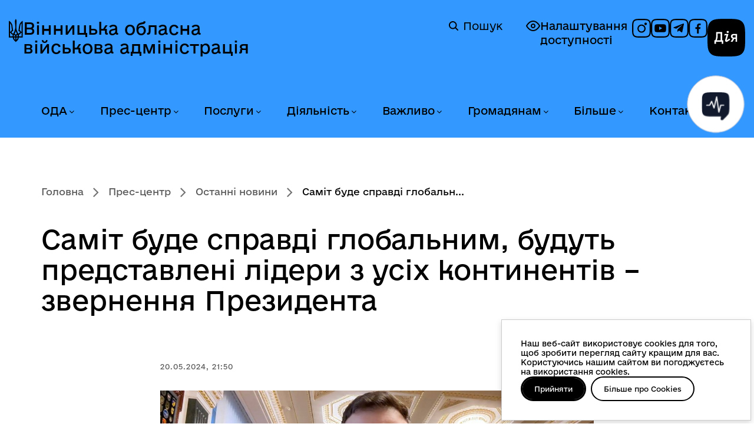

--- FILE ---
content_type: text/html; charset=utf-8
request_url: https://www.vin.gov.ua/news/ostanni-novyny/62964-samit-bude-spravdi-hlobalnym-budut-predstavleni-lidery-z-usikh-kontynentiv-zvernennia-prezydenta
body_size: 21264
content:
<!DOCTYPE html>
<html xmlns="http://www.w3.org/1999/xhtml" xml:lang="uk-ua"
    lang="uk-ua" dir="ltr">

<head>
    <meta http-equiv="X-UA-Compatible" content="IE=edge">
    <meta name="viewport" content="width=device-width, initial-scale=1">
        <!-- head -->
    <meta charset="utf-8">
	<meta name="og:type" content="website">
	<meta name="og:url" content="https://www.vin.gov.ua/news/ostanni-novyny/62964-samit-bude-spravdi-hlobalnym-budut-predstavleni-lidery-z-usikh-kontynentiv-zvernennia-prezydenta">
	<meta name="og:title" content="Саміт буде справді глобальним, будуть представлені лідери з усіх континентів – звернення Президента">
	<meta name="og:description" content="Вінницька обласна державна адміністрація - офіційний вебсайт">
	<meta name="og:image" content="https://www.vin.gov.ua/images/all-news/05-2024/21/3784a0f0aef4fe03d3903db89472dfb0_1716230419_extra_large.jpeg#joomlaImage://local-images/all-news/05-2024/21/3784a0f0aef4fe03d3903db89472dfb0_1716230419_extra_large.jpeg?width=1237&amp;height=695">
	<meta name="twitter:card" content="summary_large_image">
	<meta name="twitter:url" content="https://www.vin.gov.ua/news/ostanni-novyny/62964-samit-bude-spravdi-hlobalnym-budut-predstavleni-lidery-z-usikh-kontynentiv-zvernennia-prezydenta">
	<meta name="twitter:title" content="Саміт буде справді глобальним, будуть представлені лідери з усіх континентів – звернення Президента">
	<meta name="twitter:description" content="Вінницька обласна державна адміністрація - офіційний вебсайт">
	<meta name="twitter:image" content="https://www.vin.gov.ua/images/all-news/05-2024/21/3784a0f0aef4fe03d3903db89472dfb0_1716230419_extra_large.jpeg#joomlaImage://local-images/all-news/05-2024/21/3784a0f0aef4fe03d3903db89472dfb0_1716230419_extra_large.jpeg?width=1237&amp;height=695">
	<meta name="description" content="Вінницька обласна державна адміністрація - офіційний вебсайт">
	<title>Саміт буде справді глобальним, будуть представлені лідери з усіх континентів – звернення Президента — Вінницька обласна військова адміністрація</title>
	<link href="/images/system/logo_v.png" rel="shortcut icon" type="image/vnd.microsoft.icon">
<link href="//fonts.googleapis.com/css?family=Open+Sans:300,300italic,regular,italic,600,600italic,700,700italic,800,800italic&amp;amp;subset=latin" rel="stylesheet" />
	<link href="/templates/webhit/css/bootstrap.min.css?v=2.02" rel="stylesheet" />
	<link href="/templates/webhit/css/font-awesome.min.css?v=2.02" rel="stylesheet" />
	<link href="/templates/webhit/css/custom.css?v=2.02" rel="stylesheet" />
	<link href="/templates/webhit/css/consent.css?v=2.02" rel="stylesheet" />
	<link href="/templates/webhit/css/legacy.css?v=2.02" rel="stylesheet" />
	<link href="/templates/webhit/css/template.css?v=2.02" rel="stylesheet" />
	<link href="/templates/webhit/css/presets/preset1.css?v=2.02" rel="stylesheet" class="preset" />
	<link href="/templates/webhit/css/frontend-edit.css?v=2.02" rel="stylesheet" />
	<link href="https://www.vin.gov.ua/modules/mod_bt_contentslider/tmpl/css/btcontentslider.css" rel="stylesheet" />
	<style>body{font-family:Open Sans, sans-serif; font-weight:300; }</style>
	<style>h1{font-family:Open Sans, sans-serif; font-weight:800; }</style>
	<style>h2{font-family:Open Sans, sans-serif; font-weight:600; }</style>
	<style>h3{font-family:Open Sans, sans-serif; font-weight:normal; }</style>
	<style>h4{font-family:Open Sans, sans-serif; font-weight:normal; }</style>
	<style>h5{font-family:Open Sans, sans-serif; font-weight:600; }</style>
	<style>h6{font-family:Open Sans, sans-serif; font-weight:600; }</style>
	<style>@media (min-width: 1400px) {
.container {
max-width: 1140px;
}
}</style>
	<style>#sp-top-header{ padding:15px 0 0 0; }</style>
	<style>#sp-header{ background-image:url("/images/system/header.jpg");background-repeat:no-repeat;background-size:inherit;background-position:50% 100%;padding:40px 0px 20px 0px; }</style>
	<style>#sp-breadcrumb{ background-color:#4764a2;color:#ffffff; }</style>
	<style>#sp-bottom{ background-color:#ffffff;padding:45px 0px 10px 0px; }</style>
	<style>#sp-footer{ padding:0px 9%;margin:60px 0px 40px 0px; }</style>
	<style>#sp-copyright{ background-color:#4764a2;color:#ffffff;padding:20px 0; }</style>
	<style>#btcontentslider208 .bt_handles{top: 0px !important;right: 5px !important}</style>
	<style>
		@media screen and (max-width: 767px){.bt-cs .bt-row{width:100%!important;}}</style>
<script type="application/json" class="joomla-script-options new">{"system.paths":{"root":"","rootFull":"https:\/\/www.vin.gov.ua\/","base":"","baseFull":"https:\/\/www.vin.gov.ua\/"},"csrf.token":"624721d64ed702997f632a68d5d6177a"}</script>
	<script src="/media/system/js/core.min.js?3b2c7481f479d57ca6a59403341a2e378a288779"></script>
	<script src="/media/vendor/bootstrap/js/bootstrap-es5.min.js?5.1.3" nomodule defer></script>
	<script src="/media/vendor/jquery/js/jquery.min.js?3.6.0"></script>
	<script src="/media/legacy/js/jquery-noconflict.min.js?04499b98c0305b16b373dff09fe79d1290976288"></script>
	<script src="/media/vendor/bootstrap/js/alert.min.js?5.1.3" type="module"></script>
	<script src="/media/vendor/bootstrap/js/button.min.js?5.1.3" type="module"></script>
	<script src="/media/vendor/bootstrap/js/carousel.min.js?5.1.3" type="module"></script>
	<script src="/media/vendor/bootstrap/js/collapse.min.js?5.1.3" type="module"></script>
	<script src="/media/vendor/bootstrap/js/dropdown.min.js?5.1.3" type="module"></script>
	<script src="/media/vendor/bootstrap/js/modal.min.js?5.1.3" type="module"></script>
	<script src="/media/vendor/bootstrap/js/offcanvas.min.js?5.1.3" type="module"></script>
	<script src="/media/vendor/bootstrap/js/popover.min.js?5.1.3" type="module"></script>
	<script src="/media/vendor/bootstrap/js/scrollspy.min.js?5.1.3" type="module"></script>
	<script src="/media/vendor/bootstrap/js/tab.min.js?5.1.3" type="module"></script>
	<script src="/media/vendor/bootstrap/js/toast.min.js?5.1.3" type="module"></script>
	<script src="/templates/webhit/js/bootstrap.min.js?v=2.02"></script>
	<script src="/templates/webhit/js/jquery.sticky.js?v=2.02"></script>
	<script src="/templates/webhit/js/main.js?v=2.02"></script>
	<script src="/templates/webhit/js/select-library.js?v=2.02"></script>
	<script src="/templates/webhit/js/rearrange-slides.js?v=2.02"></script>
	<script src="/templates/webhit/js/consent.js?v=2.02"></script>
	<script src="/templates/webhit/js/frontend-edit.js?v=2.02"></script>
	<script src="https://www.vin.gov.ua/modules/mod_bt_contentslider/tmpl/js/slides.js"></script>
	<script src="https://www.vin.gov.ua/modules/mod_bt_contentslider/tmpl/js/default.js"></script>
	<script src="https://www.vin.gov.ua/modules/mod_bt_contentslider/tmpl/js/jquery.easing.1.3.js"></script>
	<script>
var sp_preloader = '0';
</script>
	<script>
var sp_gotop = '1';
</script>
	<script>
var sp_offanimation = 'default';
</script>

    </head>

<body class="site com-content view-article layout-blog no-task itemid-127 uk-ua ltr  sticky-header layout-fluid off-canvas-menu-init">
    <script>
        const body = document.querySelector('body');
        if (localStorage.getItem('accessibility-version')) {
            body.classList.add('accessibility-version');
        } else {
            body.classList.remove('accessibility-version');
        }
    </script>
    <a href="#sp-section-3" class="skip-link link" aria-label="Перейти до головного меню">Перейти до головного меню</a>
    <a href="#sp-main-body" class="skip-link link" aria-label="Перейти до головного вмісту">Перейти до головного вмісту</a>
    <a href="#sp-footer" class="skip-link link" aria-label="Перейти до головного колонтитула">Перейти до головного колонтитула</a>
    <div class="off-canvas-menu-wrap">
        <div class="body-innerwrapper">
            <section id="sp-top-header"><div class="container"><div class="row"><div id="sp-user4" class="col-lg-12 d-none d-lg-block"><div class="sp-column "></div></div></div></div></section><header id="sp-header"><div class="container"><div class="row"><div id="sp-logo" class="col-8 col-lg-6 "><div class="sp-column ">	<a id="offcanvas-toggler" class="visible-sm visible-xs" href="#" aria-label="Відкрити меню"><i class="fa fa-bars"></i></a><div class="logo"><a href="/">Вінницька обласна військова адміністрація</a><a href="/"><img class="sp-default-logo" src="/images/system/logo.png" alt="Вінницька обласна військова адміністрація"><img class="sp-retina-logo" src="/images/system/logo_retina.png" alt="Вінницька обласна військова адміністрація" width="38" height="63"></a></div><div class="rdesc" data-toggle="modal" data-target="#headerInfoModal"></div></div></div><div id="sp-search" class="col-lg-6 "><div class="sp-column "><div class="sp-module temp"><div class="sp-module-content">
<div id="mod-custom112" class="mod-custom custom">
    <p class="a11y"><a class="accessibility-link" href="#" rel="alternate"> <img src="/templates/webhit/images/icons/accessibility-off.svg" alt="icon" /> Налаштування доступності </a></p>
<div class="social"><a href="https://www.instagram.com/vinnytsia_oda/" target="_blank" rel="noopener" aria-label="Профіль в Instagram"> <img src="/templates/webhit/images/icons/social-inst.svg" alt="icon" /> </a> <a href="https://www.youtube.com/@depinformcomvinoda9030" target="_blank" rel="noopener" aria-label="Канал на YouTube"> <img src="/templates/webhit/images/icons/social-yt.svg" alt="icon" /> </a> <a href="https://t.me/VinnytsiaODA" target="_blank" rel="noopener noreferrer" aria-label="Канал в Telegram"> <img src="/templates/webhit/images/icons/social-tg.svg" alt="icon" /> </a> <a href="https://www.facebook.com/1depinformcom" target="_blank" rel="noopener" aria-label="Сторінка на Facebook"> <img src="/templates/webhit/images/icons/social-fb.svg" alt="icon" /> </a></div>
<p><a class="diia-logo-wrapper" href="https://diia.gov.ua/" target="_blank" rel="noopener"> <img class="diia-logo" src="/templates/webhit/images/icons/dia-logo.svg" alt="Дія" /> <span class="sr-only">Дія</span> </a></p></div>
</div></div><div class="sp-module "><div class="sp-module-content"><div class="search">
    <a href="/component/search" class="header-search">
	    <img alt="Пошук" width="16px" height="24px" src="/templates/webhit/icons/magnifier.svg" />
	    Пошук
	</a>
</div>
</div></div></div></div></div></div></header><section id="sp-section-3" class=" menu-section"><div class="container"><div class="row"><div id="sp-menu" class="col-lg-12 "><div class="sp-column ">			<div class='sp-megamenu-wrapper'>
				<a id="offcanvas-toggler" class="visible-sm visible-xs" href="#"><i class="fa fa-bars"></i></a>
				<ul class="sp-megamenu-parent menu-fade hidden-sm hidden-xs"><li class="sp-menu-item sp-has-child oda"><a  href="/oda"  >ОДА</a><div class="sp-dropdown sp-dropdown-main sp-menu-right" style="width: 300px;"><div class="sp-dropdown-inner"><ul class="sp-dropdown-items"><li class="sp-menu-item"><a  href="/oda/osnovni-zavdannia-ta-normatyvno-pravovi-zasady-diialnosti"  >Основні завдання та нормативно-правові засади діяльності</a></li><li class="sp-menu-item"><a  href="/oda/normatyvno-pravovi-dokumenty"  >Нормативно-правові документи</a></li><li class="sp-menu-item"><a  href="/oda/orhany-vlady"  >Органи влади</a></li><li class="sp-menu-item"><a  href="/oda/kerivnytstvo"  >Керівництво</a></li><li class="sp-menu-item"><a  href="/oda/funktsii-ta-povnovazhennia-oda"  >Функції та повноваження ОДА</a></li><li class="sp-menu-item"><a  href="/oda/vakansii-konkursy-na-zamishchennia-vakantnykh-posad"  >Вакансії, конкурси на заміщення вакантних посад</a></li><li class="sp-menu-item"><a  href="/oda/stazhuvannia-molodi"  >Стажування молоді</a></li><li class="sp-menu-item"><a  href="/oda/vnutrishnii-audyt"  >Внутрішній аудит</a></li><li class="sp-menu-item"><a  href="/oda/orhanizatsiina-struktura-oblderzhadministratsii"  >Організаційна структура облдержадміністрації</a></li><li class="sp-menu-item"><a  href="/oda/predstavnyk-uriadovoho-upovnovazhenoho"  >Представник Урядового уповноваженого</a></li></ul></div></div></li><li class="sp-menu-item sp-has-child news active"><a  href="/news"  >Прес-центр</a><div class="sp-dropdown sp-dropdown-main sp-menu-right" style="width: 300px;"><div class="sp-dropdown-inner"><ul class="sp-dropdown-items"><li class="sp-menu-item current-item active"><a  href="/news/ostanni-novyny"  >Останні новини</a></li><li class="sp-menu-item"><a  href="/news/top-novyny"  >Топ новини</a></li><li class="sp-menu-item"><a  href="/news/terytorialna-oborona"  >Територіальна оборона</a></li><li class="sp-menu-item"><a  href="/news/zdorova-ukraina"  >Здорова Україна</a></li><li class="sp-menu-item"><a  href="/news/eukraina"  >EUкраїна</a></li><li class="sp-menu-item"><a  href="/news/oholoshennia"  >Оголошення</a></li><li class="sp-menu-item"><a  href="/news/fotohalereia?types[0]=1"  >Фотогалерея</a></li><li class="sp-menu-item"><a  href="/news/videohalereia?types[0]=1"  >Відеогалерея</a></li><li class="sp-menu-item"><a  href="/news/anonsy-podii"  >Анонси подій</a></li></ul></div></div></li><li class="sp-menu-item sp-has-child konsultatsii"><a  href="/administratyvni-posluhy"  >Послуги</a><div class="sp-dropdown sp-dropdown-main sp-menu-right" style="width: 300px;"><div class="sp-dropdown-inner"><ul class="sp-dropdown-items"><li class="sp-menu-item"><a  href="/administratyvni-posluhy/administratyvni-posluhy-iaki-nadaiut-strukturni-pidrozdily-oda"  >Адміністративні послуги, які надаються облдержадміністрацією та її структурними підрозділами</a></li><li class="sp-menu-item"><a  href="/administratyvni-posluhy/elektronni-posluhy"  >Електронні послуги</a></li><li class="sp-menu-item"><a  href="/administratyvni-posluhy/tsentry-nadannia-administratyvnykh-posluh-u-vinnytskii-oblasti"  >Центри надання адміністративних послуг у Вінницькій області </a></li><li class="sp-menu-item"><a  href="/administratyvni-posluhy/kartuvannia-posluh"  >Картування послуг</a></li><li class="sp-menu-item"><a  href="/administratyvni-posluhy/dozvilni-dokumenty-iaki-nadaiutsia-oblderzhadministratsiieiu-ta-ii-strukturnymy-pidrozdilamy"  >Дозвільні документи, які надаються облдержадміністрацією та її структурними підрозділами</a></li></ul></div></div></li><li class="sp-menu-item sp-has-child invest"><a  href="/invest"  >Діяльність</a><div class="sp-dropdown sp-dropdown-main sp-menu-right" style="width: 300px;"><div class="sp-dropdown-inner"><ul class="sp-dropdown-items"><li class="sp-menu-item"><a  href="/invest/oblasni-prohramy"  >Обласні програми</a></li><li class="sp-menu-item"><a  href="/invest/prohramy-rozvytku"  >Програми розвитку</a></li><li class="sp-menu-item"><a  href="/invest/mizhnarodne-spivrobitnytstvo"  >Міжнародне співробітництво</a></li><li class="sp-menu-item"><a  href="/invest/rehionalnyi-ofis-mizhnarodnoho-spivrobitnytstva"  >Регіональний офіс міжнародного співробітництва</a></li><li class="sp-menu-item"><a  href="/invest/upravlinnia-obiektamy-derzhavnoi-vlasnosti"  >Управління об'єктами державної власності</a></li><li class="sp-menu-item"><a  href="/invest/yevropeiska-intehratsiia"  >Європейська інтеграція</a></li><li class="sp-menu-item"><a  href="/invest/investoram"  >Інвесторам</a></li><li class="sp-menu-item"><a  href="/invest/derzhavni-zakupivli"  >Державні закупівлі</a></li><li class="sp-menu-item"><a  href="/invest/rehuliatorna-diialnist"  >Регуляторна діяльність</a></li><li class="sp-menu-item"><a  href="/invest/spivrobitnytstvo-z-nato"  >Співробітництво з НАТО</a></li><li class="sp-menu-item"><a  href="/invest/prozorist-i-pidzvitnist"  >Прозорість і підзвітність</a></li></ul></div></div></li><li class="sp-menu-item sp-has-child"><a  href="/vazhlyvo"  >Важливо</a><div class="sp-dropdown sp-dropdown-main sp-menu-right" style="width: 300px;"><div class="sp-dropdown-inner"><ul class="sp-dropdown-items"><li class="sp-menu-item sp-has-child"><a  href="/vazhlyvo/biznesu"  >Бізнесу</a><div class="sp-dropdown sp-dropdown-sub sp-menu-right" style="width: 300px;"><div class="sp-dropdown-inner"><ul class="sp-dropdown-items"><li class="sp-menu-item"><a  href="/vazhlyvo/biznesu/dialoh-vlady-ta-biznesu"  >Діалог влади та бізнесу</a></li><li class="sp-menu-item"><a  href="/vazhlyvo/biznesu/pidtrymka-biznesu"  >Підтримка бізнесу</a></li><li class="sp-menu-item"><a  href="/vazhlyvo/biznesu/rehionalna-rada-pidpryiemtsiv" rel="noopener noreferrer" target="_blank" >Регіональна рада підприємців </a></li></ul></div></div></li><li class="sp-menu-item"><a  href="/vazhlyvo/zapobihannia-proiavam-koruptsii"  >Запобігання проявам корупції</a></li><li class="sp-menu-item"><a  href="/vazhlyvo/rozvytok-tsyfrovykh-navychok-ta-tsyfrovykh-prav-hromadian"  >Розвиток цифрових навичок та цифрових прав громадян</a></li><li class="sp-menu-item"><a  href="/vazhlyvo/kiberbezpeka-pid-chas-viiny"  >Кібербезпека під час війни</a></li><li class="sp-menu-item"><a  href="/vazhlyvo/broniuvannia-viiskovozoboviazanykh"  >Бронювання військовозобов’язаних</a></li><li class="sp-menu-item"><a  href="/vazhlyvo/protokoly-zasidan-oblasnoi-komisii-z-pytan-tekhnohenno-ekolohichnoi-bezpeky-ta-nadzvychainoi-sytuatsii"  >Протоколи засідань обласної комісії з питань ТЕБ та НС</a></li><li class="sp-menu-item"><a  href="/vazhlyvo/protokoly-zasidan-oblasnoi-komisii-z-rozpodilu-publichnykh-investytsii"  >Протоколи засідань обласної комісії з розподілу публічних інвестицій</a></li></ul></div></div></li><li class="sp-menu-item sp-has-child"><a  href="/hromadianam"  >Громадянам</a><div class="sp-dropdown sp-dropdown-main sp-menu-right" style="width: 300px;"><div class="sp-dropdown-inner"><ul class="sp-dropdown-items"><li class="sp-menu-item sp-has-child gromada"><a  href="/hromadianam/gromada"  >Громадянське суспільство</a><div class="sp-dropdown sp-dropdown-sub sp-menu-right" style="width: 300px;"><div class="sp-dropdown-inner"><ul class="sp-dropdown-items"><li class="sp-menu-item"><a  href="/hromadianam/gromada/mekhanizmy-i-protsedury"  >Механізми та процедури</a></li><li class="sp-menu-item"><a  href="/hromadianam/gromada/koordynatsiina-rada-z-pytan-utverdzhennia-ukrainskoi-natsionalnoi-ta-hromadianskoi-identychnosti"  >Координаційна рада з питань утвердження української національної та громадянської ідентичності</a></li><li class="sp-menu-item sp-has-child"><a  href="/hromadianam/gromada/konsultatsii-z-hromadskistiu"  >Консультації з громадськістю</a><div class="sp-dropdown sp-dropdown-sub sp-menu-right" style="width: 300px;"><div class="sp-dropdown-inner"><ul class="sp-dropdown-items"><li class="sp-menu-item"><a  href="/hromadianam/gromada/konsultatsii-z-hromadskistiu/normatyvno-pravova-baza"  >Нормативно-правова база</a></li><li class="sp-menu-item"><a  href="/hromadianam/gromada/konsultatsii-z-hromadskistiu/elektronni-konsultatsii"  >Електронні консультації</a></li><li class="sp-menu-item"><a  href="/hromadianam/gromada/konsultatsii-z-hromadskistiu/vidpovidalni-osoby-za-orhanizatsiiu-ta-provedennia-konsultatsii-z-hromadskistiu"  >Відповідальні особи за організацію та проведення консультацій з громадськістю</a></li><li class="sp-menu-item"><a  href="/hromadianam/gromada/konsultatsii-z-hromadskistiu/plan-provedennia-konsultatsii"  >План проведення консультацій</a></li><li class="sp-menu-item"><a  href="/hromadianam/gromada/konsultatsii-z-hromadskistiu/anonsy-konsultatsii"  >Анонси консультацій</a></li><li class="sp-menu-item"><a  href="/hromadianam/gromada/konsultatsii-z-hromadskistiu/publichne-hromadske-obhovorennia"  >Публічне громадське обговорення</a></li><li class="sp-menu-item"><a  href="/hromadianam/gromada/konsultatsii-z-hromadskistiu/zvity-za-rezultatamy-obhovorennia"  >Звіти за результатами обговорення</a></li><li class="sp-menu-item"><a  href="/hromadianam/gromada/konsultatsii-z-hromadskistiu/publichni-zvity-orhaniv-vykonavchoi-vlady"  >Публічні звіти органів виконавчої влади</a></li></ul></div></div></li><li class="sp-menu-item"><a  href="/hromadianam/gromada/hromadska-rada"  >Громадська рада</a></li><li class="sp-menu-item"><a  href="/hromadianam/gromada/hromadska-ekspertyza"  >Громадська експертиза</a></li><li class="sp-menu-item"><a  href="/hromadianam/gromada/diialnist-hromadskykh-orhanizatsii-vinnychchyny"  >Діяльність інститутів ГС Вінниччини</a></li><li class="sp-menu-item"><a  href="/hromadianam/gromada/koordynatsiina-rada"  >Координаційна рада</a></li><li class="sp-menu-item"><a  href="/hromadianam/gromada/normatyvno-pravovi-akty"  >Нормативно-правові акти</a></li><li class="sp-menu-item"><a  href="/hromadianam/gromada/instytuty-hromadianskoho-suspilstva-vinnychchyny"  >Інститути ГС Вінниччини</a></li><li class="sp-menu-item"><a  href="/hromadianam/gromada/oholoshennia-dlia-instytutiv-hromadianskoho-suspilstva"  >Оголошення для інститутів ГС</a></li><li class="sp-menu-item"><a  href="/hromadianam/gromada/finansova-pidtrymka-instytutiv-hromadianskoho-suspilstva"  >Фінансова підтримка інститутів ГС</a></li><li class="sp-menu-item"><a  href="/hromadianam/gromada/oblasna-komisiia-z-reabilitatsii"  >Обласна комісія з реабілітації</a></li><li class="sp-menu-item"><a  href="/hromadianam/gromada/inshe"  >Інше</a></li></ul></div></div></li><li class="sp-menu-item"><a  href="/hromadianam/veteranam"  >Ветеранам</a></li><li class="sp-menu-item"><a  href="/hromadianam/rada-volonteriv"  >Рада волонтерів при Вінницькій ОВА</a></li><li class="sp-menu-item sp-has-child"><a  href="/hromadianam/informatsiia-dlia-vpo"  >Інформація для ВПО</a><div class="sp-dropdown sp-dropdown-sub sp-menu-right" style="width: 300px;"><div class="sp-dropdown-inner"><ul class="sp-dropdown-items"><li class="sp-menu-item"><a  href="/hromadianam/informatsiia-dlia-vpo/normatyvno-pravovi-dokumenty-z-pytan-vpo"  >Нормативно-правові документи з питань ВПО</a></li><li class="sp-menu-item"><a  href="/hromadianam/informatsiia-dlia-vpo/dopomoha-vnutrishno-peremishchenym-osobam-na-prozhyvannia"  >Допомога внутрішньо переміщеним особам на проживання</a></li><li class="sp-menu-item"><a  href="/hromadianam/informatsiia-dlia-vpo/rada-vpo"  >Рада ВПО</a></li><li class="sp-menu-item"><a  href="/hromadianam/informatsiia-dlia-vpo/korysna-informatsiia-dlia-vpo"  >Корисна інформація для ВПО</a></li><li class="sp-menu-item"><a  href="/hromadianam/informatsiia-dlia-vpo/novyny-vpo"  >Новини ВПО</a></li></ul></div></div></li><li class="sp-menu-item sp-has-child info"><a  href="/hromadianam/info"  >Публічна інформація</a><div class="sp-dropdown sp-dropdown-sub sp-menu-right" style="width: 300px;"><div class="sp-dropdown-inner"><ul class="sp-dropdown-items"><li class="sp-menu-item"><a  href="/hromadianam/info/dostup-do-publichnoi-informatsii"  >Доступ до публічної інформації</a></li><li class="sp-menu-item"><a  href="/hromadianam/info/publichni-dokumenty-ta-zvity"  >Публічні документи та звіти</a></li><li class="sp-menu-item"><a  href="/hromadianam/info/elektronnyi-zapyt-na-publichnu-informatsiiu"  >Електронний запит на публічну інформацію</a></li></ul></div></div></li><li class="sp-menu-item"><a  href="/hromadianam/nabory-vidkrytykh-danykh"  >Набори відкритих даних</a></li><li class="sp-menu-item sp-has-child"><a  href="/hromadianam/zvernennia-hromadian"  >Звернення громадян</a><div class="sp-dropdown sp-dropdown-sub sp-menu-right" style="width: 300px;"><div class="sp-dropdown-inner"><ul class="sp-dropdown-items"><li class="sp-menu-item"><a  href="/hromadianam/zvernennia-hromadian/elektronne-zvernennia-note"  >Електронне звернення</a></li></ul></div></div></li><li class="sp-menu-item"><a  href="https://www.drv.gov.ua/portal/cm?start"  >Державний реєстр виборців</a></li></ul></div></div></li><li class="sp-menu-item sp-has-child bilshe"><a  href="/bilshe"  >Більше</a><div class="sp-dropdown sp-dropdown-main sp-menu-right" style="width: 300px;"><div class="sp-dropdown-inner"><ul class="sp-dropdown-items"><li class="sp-menu-item sp-has-child"><a  href="/bilshe/humanitarna-dopomoha"  >Благодійна (гуманітарна) допомога</a><div class="sp-dropdown sp-dropdown-sub sp-menu-right" style="width: 300px;"><div class="sp-dropdown-inner"><ul class="sp-dropdown-items"><li class="sp-menu-item"><a  href="/bilshe/humanitarna-dopomoha/novyny"  >Новини</a></li><li class="sp-menu-item"><a  href="/bilshe/humanitarna-dopomoha/robocha-hrupa-z-pytan-humanitarnoi-dopomohy"  >Робоча група з питань гуманітарної допомоги</a></li></ul></div></div></li><li class="sp-menu-item sp-has-child region"><a  href="/bilshe/region"  >Про область</a><div class="sp-dropdown sp-dropdown-sub sp-menu-right" style="width: 300px;"><div class="sp-dropdown-inner"><ul class="sp-dropdown-items"><li class="sp-menu-item"><a  href="/bilshe/region/vinnychchyna-perlyna-podillia"  >Вінниччина - перлина Поділля</a></li><li class="sp-menu-item"><a  href="/bilshe/region/vinnichchina-e-shcho-skazati"  >Вінниччина. Є що сказати</a></li><li class="sp-menu-item"><a  href="/bilshe/region/vinnychchyna-turystychna"  >Вінниччина туристична</a></li><li class="sp-menu-item"><a  href="/bilshe/region/politychna-palitra-vinnychchyny"  >Політична палітра Вінниччини</a></li><li class="sp-menu-item"><a  href="/bilshe/region/zmi-vinnychchyny"  >ЗМІ Вінниччини</a></li><li class="sp-menu-item"><a  href="/bilshe/region/vinnychany-v-istorii"  >Вінничани в історії</a></li><li class="sp-menu-item"><a  href="/bilshe/region/ukrainski-tradytsii-na-podilli"  >Українські традиції на Поділлі</a></li></ul></div></div></li><li class="sp-menu-item"><a  href="/bilshe/henderna-polityka"  >Гендерна політика</a></li><li class="sp-menu-item"><a  href="/bilshe/stvorennia-bezbariernoho-prostoru"  >Створення безбар'єрного простору</a></li><li class="sp-menu-item"><a  href="/bilshe/deinstytualizatsiia"  >Деінституціалізація</a></li><li class="sp-menu-item"><a  href="/bilshe/biudzhetnyi-zapyt-ta-biudzhetna-prohrama"  >Бюджетний запит та бюджетна програма</a></li><li class="sp-menu-item"><a  href="/bilshe/ochyshchennia-vlady"  >Очищення влади</a></li><li class="sp-menu-item"><a  href="/bilshe/knyhovydannia"  >Книговидання</a></li><li class="sp-menu-item"><a  href="/bilshe/ievidnovlennia"  >єВідновлення</a></li></ul></div></div></li><li class="sp-menu-item sp-has-child"><a  href="/kontakty"  >Контакти</a><div class="sp-dropdown sp-dropdown-main sp-menu-right" style="width: 300px;"><div class="sp-dropdown-inner"><ul class="sp-dropdown-items"><li class="sp-menu-item"><a  href="/kontakty/aparat-ova"  >Апарат ОВА</a></li><li class="sp-menu-item"><a  href="/kontakty/spysok-telefoniv-oblasnykh-ustanov-ta-orhanizatsii"  >Список телефонів структурних підрозділів обласної військової адміністрації</a></li><li class="sp-menu-item"><a  href="/kontakty/strukturni-pidrozdily-ova"  >Структурні підрозділи ОВА</a></li><li class="sp-menu-item"><a  href="/kontakty/raionni-derzhavni-administratsii-vinnytskoi-oblasti"  >Районні державні адміністрації Вінницької області</a></li><li class="sp-menu-item"><a  href="/kontakty/miski-rady-mist-oblasnoho-znachennia"  >Міські ради міст обласного значення</a></li><li class="sp-menu-item"><a  href="/kontakty/terytorialni-orhany"  >Територіальні органи</a></li><li class="sp-menu-item"><a  href="/kontakty/rehionalni-terytorialni-orhany-natssotssluzhby"  >Регіональні територіальні органи Нацсоцслужби</a></li><li class="sp-menu-item"><a  href="/kontakty/kontakty-dlia-veteraniv-viiny-ta-chleniv-rodyn-zahyblykh-zakhysnykiv-ta-zakhysnyts"  >Контакти для ветеранів війни та членів родин загиблих захисників та захисниць</a></li></ul></div></div></li></ul>			</div>
		</div></div></div></div></section><section id="sp-breadcrumb"><div class="container"><div class="row"><div id="sp-breadcrumb" class="col-lg-12 "><div class="sp-column "><div class="sp-module "><div class="sp-module-content">
<ol class="breadcrumb">
	<li><i class="fa fa-home"></i></li><li><a href="/" class="pathway">Головна</a></li><li><a href="/news" class="pathway">Прес-центр</a></li><li><a href="/news/ostanni-novyny" class="pathway">Останні новини</a></li><li class="active">Саміт буде справді глобальн...</li></ol>
</div></div></div></div></div></div></section><section id="sp-page-title"><div class="row"><div id="sp-title" class="col-lg-12 "><div class="sp-column "></div></div></div></section><section id="sp-main-body"><div class="container"><div class="row"><div id="sp-component" class="col-lg-8 "><div class="sp-column "><div id="system-message-container">
	</div>
<article class="item item-page item-featured" itemscope itemtype="http://schema.org/Article">
	<meta itemprop="inLanguage" content="uk-UA" />
			<div class="page-header">
			<h1 itemprop="name"> Саміт буде справді глобальним, будуть представлені лідери з усіх континентів – звернення Президента </h1>
		</div>
	


	<div class="entry-header">
		
						<dl class="article-info">

		
			<dt class="article-info-term"></dt>	
				
			
			
							<dd class="category-name">
	<i class="fa fa-folder-open-o"></i>
				<span itemprop="genre" itemprop="genre" data-toggle="tooltip" title="Категорія статті">Останні новини</span>	</dd>			
			
			
		
									<dd class="create">
	<i class="fa fa-clock-o"></i>
	<time datetime="2024-05-20T21:50:00+03:00" itemprop="dateCreated" data-toggle="tooltip" title="Дата створення">
		20.05.2024, 21:50	</time>
</dd>			
			
					
		

	</dl>
		
			</div>

				
	 	
   <div class="">

      

<div class="entry-image intro-image">
			<a href="/news/ostanni-novyny/62964-samit-bude-spravdi-hlobalnym-budut-predstavleni-lidery-z-usikh-kontynentiv-zvernennia-prezydenta">
	
	<img
	class="caption" title="фото Президента України Володимира Зеленського " src="/images/all-news/05-2024/21/3784a0f0aef4fe03d3903db89472dfb0_1716230419_extra_large.jpeg#joomlaImage://local-images/all-news/05-2024/21/3784a0f0aef4fe03d3903db89472dfb0_1716230419_extra_large.jpeg?width=1237&amp;height=695" alt="Президент України Володимир Зеленський " itemprop="thumbnailUrl"/>

			</a>
	</div>
    </div>


		
				
	
		    <div itemprop="articleBody">
		
<p style="text-align: justify;"><em>Дорогі українці, українки!</em></p>
<p style="text-align: justify;">Підсумки цього дня.</p>
<p style="text-align: justify;">Щойно провів тривалу нараду – проміжний аналіз нашої підготовки до Саміту миру. Про те, які держави вже з нами на Саміті, про те, з якими треба ще попрацювати. Зрозуміло вже зараз: Саміт буде справді глобальним, лідери з усіх континентів будуть представлені. Багато націй, які цінують нормальне, мирне співжиття народів. Ми розуміємо вже й змістовне наповнення Саміту – який результат зустрічі маємо отримати. Дякую всім державам, усім лідерам, усім амбасадорам миру, які нам допомагають готувати Саміт. Протягом трьох тижнів, що залишаються до Саміту, встигнемо попрацювати з десятками лідерів та держав – ще тими, кого ми очікуємо на Саміті. Сьогодні говорив із Прем’єр-міністром Хорватії. Хорватія – пан Прем’єр-міністр – підтверджує свою участь. Дякую за це й за незмінну підтримку суверенітету й територіальної цілісності нашої держави, за підтримку нашої оборони. Хорватія також підтримує і наш вступ до Євросоюзу, плюс ми працюємо заради приєднання Хорватії до декларації «Групи семи» про підтримку України – про безпекові гарантії для нашої держави. І важливо, що вже фактично підготовлені кілька нових безпекових угод із державами Європи, іще кілька угод із нашими партнерами зараз – на стадії узгодження конкретних деталей. І найближчим часом посилимо цю нову безпекову архітектуру для нашої країни. Будуть підписані нові угоди. Крок за кроком ми створюємо нові опори для міжнародного порядку, заснованого на правилах. Попри всю жорстокість російського тиску, попри всю підлість російського терору світ має довести, що консолідованої сили – усіх, хто цінує життя, – достатньо, щоб життя захищати й захистити. І це важливо для кожної країни, для кожного народу, і коли спрацює для України, точно буде дієвим для всіх інших держав.</p>
<p style="text-align: justify;">Говорив сьогодні з Головкомом щодо ситуації, зокрема, на донецьких напрямках, на Харківщині. Всюди зберігаємо контроль. Російські вбивці активно застосовують керовані авіабомби – і в районах міста Часів Яр, і на Покровському напрямку, і в районі Липців на Харківщині, і в інших місцях боїв. Це знову й знову повертає до потреби в ППО – у додаткових системах захисту, які могли б суттєво зменшити складнощі для наших воїнів і загрозу для наших міст і громад. А також це стосується підготовки переходу наших Повітряних сил на нові бойові літаки. На жаль, у цих двох завданнях оперативності вільному світові досі не вистачає. Але маємо все ж перспективу і перспективну роботу з кількома партнерами й робимо все, щоб якнайшвидше настав той день, коли зможемо додати сили «петріотів» нашим східним областям, нашим містам, таким як Харків, таким як Суми та інші. Дякую всім партнерам, які розуміють цю нашу потребу та її значення – реальну стратегічну силу ППО в цій війні. Путін не має нічого, окрім терору. Це основа його можливостей. І кожне обмеження терористичного потенціалу Росії – це примус Росії до миру. Наша зброя заради захисту українських позицій, наші спільні дипломатичні зусилля заради Формули миру, наша робота заради юридичної відповідальності Росії за війну – усе це наближає мир.</p>
<p style="text-align: justify;">Дякую всім, хто з Україною! Слава всім нашим воїнам! Дякую кожному й кожній, хто приєднується до Сил оборони та безпеки України!</p>
<p style="text-align: justify;"><em>Слава Україні!</em></p>	</div>

	
	
				
	
	
			<div class="article-footer-wrap">
			<div class="article-footer-top">
			    <span>Поділитись:</span>
									<div class="helix-social-share">
		<div class="helix-social-share-icon">
			<ul>
				<li>
					<div class="facebook" data-toggle="tooltip" data-placement="top" title="Share On Facebook">
						<a class="facebook" onClick="window.open('http://www.facebook.com/sharer.php?u=https://www.vin.gov.ua/news/ostanni-novyny/62964-samit-bude-spravdi-hlobalnym-budut-predstavleni-lidery-z-usikh-kontynentiv-zvernennia-prezydenta','Facebook','width=600,height=300,left='+(screen.availWidth/2-300)+',top='+(screen.availHeight/2-150)+''); return false;" href="https://www.facebook.com/sharer.php?u=https://www.vin.gov.ua/news/ostanni-novyny/62964-samit-bude-spravdi-hlobalnym-budut-predstavleni-lidery-z-usikh-kontynentiv-zvernennia-prezydenta">
							<img src="/templates/webhit/icons/social-fb.svg" alt="Facebook">
						</a>
					</div>
				</li>
				<li>
					<div class="twitter"  data-toggle="tooltip" data-placement="top" title="Share On Twitter">
						<a class="twitter" onClick="window.open('http://twitter.com/share?url=https://www.vin.gov.ua/news/ostanni-novyny/62964-samit-bude-spravdi-hlobalnym-budut-predstavleni-lidery-z-usikh-kontynentiv-zvernennia-prezydenta&amp;text=Саміт%20буде%20справді%20глобальним,%20будуть%20представлені%20лідери%20з%20усіх%20континентів%20–%20звернення%20Президента','Twitter share','width=600,height=300,left='+(screen.availWidth/2-300)+',top='+(screen.availHeight/2-150)+''); return false;" href="https://twitter.com/share?url=https://www.vin.gov.ua/news/ostanni-novyny/62964-samit-bude-spravdi-hlobalnym-budut-predstavleni-lidery-z-usikh-kontynentiv-zvernennia-prezydenta&amp;text=Саміт%20буде%20справді%20глобальним,%20будуть%20представлені%20лідери%20з%20усіх%20континентів%20–%20звернення%20Президента">
							<img src="/templates/webhit/icons/social-tw.svg" alt="Twitter">
						</a>
					</div>
				</li>
				<li>
					<div class="linkedin">
						<a class="linkedin" data-toggle="tooltip" data-placement="top" title="Share On Linkedin" onClick="window.open('http://www.linkedin.com/shareArticle?mini=true&url=https://www.vin.gov.ua/news/ostanni-novyny/62964-samit-bude-spravdi-hlobalnym-budut-predstavleni-lidery-z-usikh-kontynentiv-zvernennia-prezydenta','Linkedin','width=585,height=666,left='+(screen.availWidth/2-292)+',top='+(screen.availHeight/2-333)+''); return false;" href="http://www.linkedin.com/shareArticle?mini=true&url=https://www.vin.gov.ua/news/ostanni-novyny/62964-samit-bude-spravdi-hlobalnym-budut-predstavleni-lidery-z-usikh-kontynentiv-zvernennia-prezydenta" >
						    <img src="/templates/webhit/icons/social-in.svg" alt="Linkedin">
						</a>
					</div>
				</li>
				<li>
					<div class="telegram">
						<a class="telegram" data-toggle="tooltip" data-placement="top" title="Share On Telegram" onClick="window.open('https://telegram.me/share/url?url=https://www.vin.gov.ua/news/ostanni-novyny/62964-samit-bude-spravdi-hlobalnym-budut-predstavleni-lidery-z-usikh-kontynentiv-zvernennia-prezydenta','Telegram','width=585,height=666,left='+(screen.availWidth/2-292)+',top='+(screen.availHeight/2-333)+''); return false;" href="https://telegram.me/share/url?url=https://www.vin.gov.ua/news/ostanni-novyny/62964-samit-bude-spravdi-hlobalnym-budut-predstavleni-lidery-z-usikh-kontynentiv-zvernennia-prezydenta" >
						    <img src="/templates/webhit/icons/social-tg.svg" alt="Telegram">
						</a>
					</div>
				</li>
			</ul>
		</div>
	</div> <!-- /.helix-social-share -->














			</div>
					</div>
	
</article></div></div><div id="sp-right" class="col-md-4 col-lg-4 "><div class="sp-column "><div class="sp-module popular-categories"><h3 class="sp-module-title">Популярні категорії:</h3><div class="sp-module-content"><div class="tagspopularpopular-categories">
	<ul>
		<li>		<a href="/news/fotohalereia">
			Фотогалерея					</a>
	</li>
		<li>		<a href="/news/videohalereia">
			Відео					</a>
	</li>
		<li>		<a href="/katehorii/bezpeka-naselennia">
			Безпека населення					</a>
	</li>
		<li>		<a href="/katehorii/pidtrymka-zakhysnykiv">
			Підтримка захисників					</a>
	</li>
		<li>		<a href="/katehorii/mizhnarodna-spivpratsia">
			Міжнародна співпраця					</a>
	</li>
		<li>		<a href="/katehorii/medytsyna">
			Медицина					</a>
	</li>
		<li>		<a href="/katehorii/mentalne-zdorovia">
			Ментальне здоров&#039;я					</a>
	</li>
		<li>		<a href="/katehorii/sotsialna-pidtrymka">
			Соціальна підтримка					</a>
	</li>
		<li>		<a href="/katehorii/sport">
			Спорт					</a>
	</li>
		<li>		<a href="/katehorii/biznes">
			Бізнес					</a>
	</li>
		<li>		<a href="/katehorii/vpo">
			ВПО					</a>
	</li>
		<li>		<a href="/katehorii/osvita">
			Освіта					</a>
	</li>
		<li>		<a href="/katehorii/bezbariernist">
			Безбар&#039;єрність					</a>
	</li>
		<li>		<a href="/katehorii/tsyfrovizatsiia">
			Цифровізація					</a>
	</li>
		<li>		<a href="/katehorii/apk">
			АПК					</a>
	</li>
		<li>		<a href="/katehorii/prozorist-ta-pidzvitnist">
			Прозорість та підзвітність					</a>
	</li>
		<li>		<a href="/katehorii/mobilizatsiia">
			Мобілізація					</a>
	</li>
		<li>		<a href="/katehorii/veteranska-polityka">
			Ветеранська політика					</a>
	</li>
		<li>		<a href="/katehorii/protydiia-torhivli-liudmy">
			Протидія торгівлі людьми					</a>
	</li>
		<li>		<a href="/katehorii/henderna-rivnist">
			Гендерна рівність					</a>
	</li>
		<li>		<a href="/katehorii/enerhetyka">
			Енергетика					</a>
	</li>
		<li>		<a href="/katehorii/vidbudova">
			Відбудова					</a>
	</li>
		<li>		<a href="/katehorii/reforma-shkilnoho-kharchuvannia">
			Реформа шкільного харчування					</a>
	</li>
		<li>		<a href="/katehorii/dostupni-liky">
			Доступні ліки					</a>
	</li>
		<li>		<a href="/katehorii/derzhavni-prohramy">
			Державні програми					</a>
	</li>
		<li>		<a href="/katehorii/kultura-vinnychchyny">
			Культура Вінниччини					</a>
	</li>
		<li>		<a href="/katehorii/natsionalnyi-sprotyv">
			Національний спротив					</a>
	</li>
		<li>		<a href="/katehorii/ekolohiia">
			Екологія					</a>
	</li>
		<li>		<a href="/katehorii/protydiia-domashnomu-nasylstvu">
			Протидія домашньому насильству 					</a>
	</li>
		<li>		<a href="/katehorii/simeini-formy-vykhovannia">
			Сімейні форми виховання					</a>
	</li>
		</ul>
</div>
</div></div></div></div></div></div></section><section id="sp-bottom-slider"><div class="container"><div class="row"><div id="sp-bottomslider" class="col-lg-12 "><div class="sp-column "><div class="sp-module "><div class="sp-module-content"><div class="more-news-slider">
    <div id="btcontentslider208" style="display:none;width:auto"
        class="container bt-cs">

        <div class="slider-header">
            <h2 id="slider-news-title">Більше новин</h2>
                            <div class="slider-controls">
                    <a class="prev" href="#">
                        <span title="Попередня" class="icon-slider-arrow-left"></span>
                    </a>
                    <a class="next" href="#">
                        <span title="Наступна" class="icon-slider-arrow-right"></span>
                    </a>
                </div>
                    </div>

                <div class="slides_container" style="width:auto;">

                        <div class="slide" style="width:auto">
                                <div class="bt-row bt-row-first"
                    style="width:50%">
                    <div class="bt-inner slider-content">
                        <div class="slider-image">
                                                <a target="_parent" class="bt-image-link"
                                                    title="На платформі «Ветеран PRO» тепер доступні регіональні програми підтримки для ветеранів, ветеранок та їхніх родин" href="/news/ostanni-novyny/75067-na-platformi-veteran-pro-teper-dostupni-rehionalni-prohramy-pidtrymky-dlia-veteraniv-veteranok-ta-ikhnikh-rodyn">
                                                    <img class="hovereffect" src="/images/all-news/01-2026/21/photo_2026-01-21_17-58-36.jpg#joomlaImage://local-images/all-news/01-2026/21/photo_2026-01-21_17-58-36.jpg?width=2040&height=1530"
                                                        alt="На платформі «Ветеран PRO» тепер доступні регіональні програми підтримки для ветеранів, ветеранок та їхніх родин"
                                                        style="width:671px; float:left;margin-right:5px"
                                                        title="На платформі «Ветеран PRO» тепер доступні регіональні програми підтримки для ветеранів, ветеранок та їхніх родин" />
                                                </a>
                        </div>
                                                <div class="slider-description">
                                                        <a class="bt-title" target="_parent" title="На платформі «Ветеран PRO» тепер доступні регіональні програми підтримки для ветеранів, ветеранок та їхніх родин"
                                href="/news/ostanni-novyny/75067-na-platformi-veteran-pro-teper-dostupni-rehionalni-prohramy-pidtrymky-dlia-veteraniv-veteranok-ta-ikhnikh-rodyn"> На платформі «Ветеран PRO» тепер доступні регіональні програми підтримки для ветеранів, ветеранок та їхніх родин </a>
                                                        <div class="slider-date">
                                                                    <div class="bt-extra">
                                                                                                                                                                        <span class="bt-date">21.01.2026, 18:07                                                                </span>
                                                                            </div>
                                                            </div>
                            

                            
                        </div>
                                            </div>
                    <!--end bt-inner -->
                </div>
                <!--end bt-row -->
                                                <div class="bt-row bt-row-last"
                    style="width:50%">
                    <div class="bt-inner slider-content">
                        <div class="slider-image">
                                                <a target="_parent" class="bt-image-link"
                                                    title="На Вінниччині відбулося засідання обласної Стратегічної інвестиційної ради щодо відбору та визначення пріоритетності публічних інвестиційних проектів" href="/news/ostanni-novyny/75065-na-vinnychchyni-vidbulosia-zasidannia-oblasnoi-stratehichnoi-investytsiinoi-rady-shchodo-vidboru-ta-vyznachennia-priorytetnosti-publichnykh-investytsiinykh-proektiv">
                                                    <img class="hovereffect" src="/images/all-news/01-2026/21/4/2.jpg#joomlaImage://local-images/all-news/01-2026/21/4/2.jpg?width=5184&height=3181"
                                                        alt="На Вінниччині відбулося засідання обласної Стратегічної інвестиційної ради щодо відбору та визначення пріоритетності публічних інвестиційних проектів"
                                                        style="width:671px; float:left;margin-right:5px"
                                                        title="На Вінниччині відбулося засідання обласної Стратегічної інвестиційної ради щодо відбору та визначення пріоритетності публічних інвестиційних проектів" />
                                                </a>
                        </div>
                                                <div class="slider-description">
                                                        <a class="bt-title" target="_parent" title="На Вінниччині відбулося засідання обласної Стратегічної інвестиційної ради щодо відбору та визначення пріоритетності публічних інвестиційних проектів"
                                href="/news/ostanni-novyny/75065-na-vinnychchyni-vidbulosia-zasidannia-oblasnoi-stratehichnoi-investytsiinoi-rady-shchodo-vidboru-ta-vyznachennia-priorytetnosti-publichnykh-investytsiinykh-proektiv"> На Вінниччині відбулося засідання обласної Стратегічної інвестиційної ради щодо відбору та визначення пріоритетності публічних інвестиційних проектів </a>
                                                        <div class="slider-date">
                                                                    <div class="bt-extra">
                                                                                                                                                                        <span class="bt-date">21.01.2026, 17:56                                                                </span>
                                                                            </div>
                                                            </div>
                            

                            
                        </div>
                                            </div>
                    <!--end bt-inner -->
                </div>
                <!--end bt-row -->
                                                <div style="clear: both;"></div>

            </div>
            <!--end bt-main-item page	-->
                        <div class="slide" style="width:auto">
                                <div class="bt-row bt-row-first"
                    style="width:50%">
                    <div class="bt-inner slider-content">
                        <div class="slider-image">
                                                <a target="_parent" class="bt-image-link"
                                                    title="Як повідомили в АТ «Укрзалізниця», у зв’язку з безпековою ситуацією, а також ускладненим рухом на нещодавно ураженій ворогом фастівській ділянці будуть внесені корективи до графіків руху поїздів" href="/news/ostanni-novyny/[base64]">
                                                    <img class="hovereffect" src="/images/all-news/01-2026/21/photo_2026-01-21_18-00-33.jpg#joomlaImage://local-images/all-news/01-2026/21/photo_2026-01-21_18-00-33.jpg?width=1280&height=960"
                                                        alt="Як повідомили в АТ «Укрзалізниця», у зв’язку з безпековою ситуацією, а також ускладненим рухом на нещодавно ураженій ворогом фастівській ділянці будуть внесені корективи до графіків руху поїздів"
                                                        style="width:671px; float:left;margin-right:5px"
                                                        title="Як повідомили в АТ «Укрзалізниця», у зв’язку з безпековою ситуацією, а також ускладненим рухом на нещодавно ураженій ворогом фастівській ділянці будуть внесені корективи до графіків руху поїздів" />
                                                </a>
                        </div>
                                                <div class="slider-description">
                                                        <a class="bt-title" target="_parent" title="Як повідомили в АТ «Укрзалізниця», у зв’язку з безпековою ситуацією, а також ускладненим рухом на нещодавно ураженій ворогом фастівській ділянці будуть внесені корективи до графіків руху поїздів"
                                href="/news/ostanni-novyny/[base64]"> Як повідомили в АТ «Укрзалізниця», у зв’язку з безпековою ситуацією, а також ускладненим рухом на нещодавно ураженій ворогом фастівській... </a>
                                                        <div class="slider-date">
                                                                    <div class="bt-extra">
                                                                                                                                                                        <span class="bt-date">21.01.2026, 17:46                                                                </span>
                                                                            </div>
                                                            </div>
                            

                            
                        </div>
                                            </div>
                    <!--end bt-inner -->
                </div>
                <!--end bt-row -->
                                                <div class="bt-row bt-row-last"
                    style="width:50%">
                    <div class="bt-inner slider-content">
                        <div class="slider-image">
                                                <a target="_parent" class="bt-image-link"
                                                    title="На Вінниччині стартувала деклараційна кампанія" href="/news/ostanni-novyny/75062-na-vinnychchyni-startuvala-deklaratsiina-kampaniia">
                                                    <img class="hovereffect" src="/images/all-news/01-2026/21/IMG_20260121_100442%202.jpg#joomlaImage://local-images/all-news/01-2026/21/IMG_20260121_100442 2.jpg?width=4000&height=3000"
                                                        alt="На Вінниччині стартувала деклараційна кампанія"
                                                        style="width:671px; float:left;margin-right:5px"
                                                        title="На Вінниччині стартувала деклараційна кампанія" />
                                                </a>
                        </div>
                                                <div class="slider-description">
                                                        <a class="bt-title" target="_parent" title="На Вінниччині стартувала деклараційна кампанія"
                                href="/news/ostanni-novyny/75062-na-vinnychchyni-startuvala-deklaratsiina-kampaniia"> На Вінниччині стартувала деклараційна кампанія </a>
                                                        <div class="slider-date">
                                                                    <div class="bt-extra">
                                                                                                                                                                        <span class="bt-date">21.01.2026, 17:33                                                                </span>
                                                                            </div>
                                                            </div>
                            

                            
                        </div>
                                            </div>
                    <!--end bt-inner -->
                </div>
                <!--end bt-row -->
                                                <div style="clear: both;"></div>

            </div>
            <!--end bt-main-item page	-->
                        <div class="slide" style="width:auto">
                                <div class="bt-row bt-row-first"
                    style="width:50%">
                    <div class="bt-inner slider-content">
                        <div class="slider-image">
                                                <a target="_parent" class="bt-image-link"
                                                    title="Вінницька ОВА взяла участь у другому засіданні Керівного комітету проєкту «Відновлення та посилення спроможностей громад (HREF)»" href="/news/ostanni-novyny/75061-vinnytska-ova-vziala-uchast-u-druhomu-zasidanni-kerivnoho-komitetu-proiektu-vidnovlennia-ta-posylennia-spromozhnostei-hromad-href">
                                                    <img class="hovereffect" src="/images/all-news/01-2026/21/photo_2026-01-21_17-13-55.jpg#joomlaImage://local-images/all-news/01-2026/21/photo_2026-01-21_17-13-55.jpg?width=1280&height=960"
                                                        alt="Вінницька ОВА взяла участь у другому засіданні Керівного комітету проєкту «Відновлення та посилення спроможностей громад (HREF)»"
                                                        style="width:671px; float:left;margin-right:5px"
                                                        title="Вінницька ОВА взяла участь у другому засіданні Керівного комітету проєкту «Відновлення та посилення спроможностей громад (HREF)»" />
                                                </a>
                        </div>
                                                <div class="slider-description">
                                                        <a class="bt-title" target="_parent" title="Вінницька ОВА взяла участь у другому засіданні Керівного комітету проєкту «Відновлення та посилення спроможностей громад (HREF)»"
                                href="/news/ostanni-novyny/75061-vinnytska-ova-vziala-uchast-u-druhomu-zasidanni-kerivnoho-komitetu-proiektu-vidnovlennia-ta-posylennia-spromozhnostei-hromad-href"> Вінницька ОВА взяла участь у другому засіданні Керівного комітету проєкту «Відновлення та посилення спроможностей громад (HREF)» </a>
                                                        <div class="slider-date">
                                                                    <div class="bt-extra">
                                                                                                                                                                        <span class="bt-date">21.01.2026, 17:12                                                                </span>
                                                                            </div>
                                                            </div>
                            

                            
                        </div>
                                            </div>
                    <!--end bt-inner -->
                </div>
                <!--end bt-row -->
                                                <div style="clear: both;"></div>

            </div>
            <!--end bt-main-item page	-->
                    </div>
    </div>
</div>

<!--end bt-container -->
<div style="clear: both;"></div>

<script type="text/javascript">
if (typeof(btcModuleIds) == 'undefined') {
    var btcModuleIds = new Array();
    var btcModuleOpts = new Array();
}
btcModuleIds.push(208);
btcModuleOpts.push({
    slideEasing: 'easeInQuad',
    fadeEasing: 'easeInQuad',
    effect: 'slide,slide',
    preloadImage: 'https://www.vin.gov.ua//modules/mod_bt_contentslider/tmpl/images/loading.gif',
    generatePagination: true,
    play: 0,
    hoverPause: true,
    slideSpeed: 500,
    autoHeight: true,
    fadeSpeed: 500,
    equalHeight: false,
    width: 'auto',
    height: 'auto',
    pause: 100,
    preload: true,
    paginationClass: 'bt_handles',
    generateNextPrev: false,
    prependPagination: true,
    touchScreen: 0});
</script>

</div></div></div></div></div></div></section><section id="sp-sitemap" class=" section-13 sitemap"><div class="container"><div class="row"><div id="sp-position1" class="col-lg-12 "><div class="sp-column "><div class="sp-module "><div class="sp-module-content">
<div id="mod-custom205" class="mod-custom custom">
    <div id="site-map-button-wrapper"><a id="site-map-button" href="https://vin.gov.ua/">Мапа сайту</a></div></div>
</div></div></div></div></div></div></section><section id="sp-bottom" class=" footermenu"><div class="container"><div class="row"><div id="sp-bottom1" class="col-md-6 col-lg-3 "><div class="sp-column "><div class="sp-module "><h3 class="sp-module-title">Облдержадміністрація</h3><div class="sp-module-content"><ul class="nav menu">
<li class="item-124"><a href="/oda/osnovni-zavdannia-ta-normatyvno-pravovi-zasady-diialnosti" > Основні завдання та нормативно-правові засади діяльності</a></li><li class="item-133"><a href="/oda/normatyvno-pravovi-dokumenty" > Нормативно-правові документи</a></li><li class="item-134"><a href="/oda/orhany-vlady" > Органи влади</a></li><li class="item-119"><a href="/oda/kerivnytstvo" > Керівництво</a></li><li class="item-121"><a href="/oda/funktsii-ta-povnovazhennia-oda" > Функції та повноваження ОДА</a></li><li class="item-125"><a href="/oda/vakansii-konkursy-na-zamishchennia-vakantnykh-posad" > Вакансії, конкурси на заміщення вакантних посад</a></li><li class="item-449"><a href="/oda/stazhuvannia-molodi" > Стажування молоді</a></li><li class="item-402"><a href="/oda/vnutrishnii-audyt" > Внутрішній аудит</a></li><li class="item-329"><a href="/oda/orhanizatsiina-struktura-oblderzhadministratsii" > Організаційна структура облдержадміністрації</a></li><li class="item-560"><a href="/oda/predstavnyk-uriadovoho-upovnovazhenoho" > Представник Урядового уповноваженого</a></li></ul>
</div></div><div class="sp-module "><h3 class="sp-module-title">Громадянам</h3><div class="sp-module-content"><ul class="nav menu">
<li class="item-108 gromada parent"><a href="/hromadianam/gromada" > Громадянське суспільство</a></li><li class="item-688"><a href="/hromadianam/veteranam" > Ветеранам</a></li><li class="item-677"><a href="/hromadianam/rada-volonteriv" > Рада волонтерів при Вінницькій ОВА</a></li><li class="item-665  parent"><a href="/hromadianam/informatsiia-dlia-vpo" > Інформація для ВПО</a></li><li class="item-147 info parent"><a href="/hromadianam/info" > Публічна інформація</a></li><li class="item-213"><a href="/hromadianam/nabory-vidkrytykh-danykh" > Набори відкритих даних</a></li><li class="item-152  parent"><a href="/hromadianam/zvernennia-hromadian" > Звернення громадян</a></li><li class="item-675"><a href="https://www.drv.gov.ua/portal/cm?start" > Державний реєстр виборців</a></li></ul>
</div></div><div class="sp-module "><h3 class="sp-module-title">Контакти</h3><div class="sp-module-content"><ul class="nav menu">
<li class="item-605"><a href="/kontakty/aparat-ova" > Апарат ОВА</a></li><li class="item-606"><a href="/kontakty/spysok-telefoniv-oblasnykh-ustanov-ta-orhanizatsii" > Список телефонів структурних підрозділів обласної військової адміністрації</a></li><li class="item-607"><a href="/kontakty/strukturni-pidrozdily-ova" > Структурні підрозділи ОВА</a></li><li class="item-619"><a href="/kontakty/raionni-derzhavni-administratsii-vinnytskoi-oblasti" > Районні державні адміністрації Вінницької області</a></li><li class="item-647"><a href="/kontakty/miski-rady-mist-oblasnoho-znachennia" > Міські ради міст обласного значення</a></li><li class="item-648"><a href="/kontakty/terytorialni-orhany" > Територіальні органи</a></li><li class="item-667"><a href="/kontakty/rehionalni-terytorialni-orhany-natssotssluzhby" > Регіональні територіальні органи Нацсоцслужби</a></li><li class="item-669"><a href="/kontakty/kontakty-dlia-veteraniv-viiny-ta-chleniv-rodyn-zahyblykh-zakhysnykiv-ta-zakhysnyts" > Контакти для ветеранів війни та членів родин загиблих захисників та захисниць</a></li></ul>
</div></div></div></div><div id="sp-bottom2" class="col-md-6 col-lg-3 "><div class="sp-column "><div class="sp-module "><h3 class="sp-module-title">Прес-центр</h3><div class="sp-module-content"><ul class="nav menu">
<li class="item-127  current"><a href="/news/ostanni-novyny" > Останні новини</a></li><li class="item-175"><a href="/news/top-novyny" > Топ новини</a></li><li class="item-542"><a href="/news/terytorialna-oborona" > Територіальна оборона</a></li><li class="item-527"><a href="/news/zdorova-ukraina" > Здорова Україна</a></li><li class="item-506"><a href="/news/eukraina" > EUкраїна</a></li><li class="item-128"><a href="/news/oholoshennia" > Оголошення</a></li><li class="item-131"><a href="/news/fotohalereia?types[0]=1" > Фотогалерея</a></li><li class="item-132"><a href="/news/videohalereia?types[0]=1" > Відеогалерея</a></li><li class="item-129"><a href="/news/anonsy-podii" > Анонси подій</a></li></ul>
</div></div><div class="sp-module "><h3 class="sp-module-title">Послуги</h3><div class="sp-module-content"><ul class="nav menu">
<li class="item-328"><a href="/administratyvni-posluhy/administratyvni-posluhy-iaki-nadaiut-strukturni-pidrozdily-oda" > Адміністративні послуги, які надаються облдержадміністрацією та її структурними підрозділами</a></li><li class="item-367"><a href="/administratyvni-posluhy/elektronni-posluhy" > Електронні послуги</a></li><li class="item-576"><a href="/administratyvni-posluhy/tsentry-nadannia-administratyvnykh-posluh-u-vinnytskii-oblasti" > Центри надання адміністративних послуг у Вінницькій області </a></li><li class="item-638"><a href="/administratyvni-posluhy/kartuvannia-posluh" > Картування послуг</a></li><li class="item-577"><a href="/administratyvni-posluhy/dozvilni-dokumenty-iaki-nadaiutsia-oblderzhadministratsiieiu-ta-ii-strukturnymy-pidrozdilamy" > Дозвільні документи, які надаються облдержадміністрацією та її структурними підрозділами</a></li></ul>
</div></div></div></div><div id="sp-bottom3" class="col-md-6 col-lg-3 "><div class="sp-column "><div class="sp-module "><h3 class="sp-module-title">Діяльність</h3><div class="sp-module-content"><ul class="nav menu">
<li class="item-697"><a href="/invest/oblasni-prohramy" > Обласні програми</a></li><li class="item-629"><a href="/invest/prohramy-rozvytku" > Програми розвитку</a></li><li class="item-143"><a href="/invest/mizhnarodne-spivrobitnytstvo" > Міжнародне співробітництво</a></li><li class="item-635"><a href="/invest/rehionalnyi-ofis-mizhnarodnoho-spivrobitnytstva" > Регіональний офіс міжнародного співробітництва</a></li><li class="item-673"><a href="/invest/upravlinnia-obiektamy-derzhavnoi-vlasnosti" > Управління об'єктами державної власності</a></li><li class="item-144"><a href="/invest/yevropeiska-intehratsiia" > Європейська інтеграція</a></li><li class="item-146"><a href="/invest/investoram" > Інвесторам</a></li><li class="item-166"><a href="/invest/derzhavni-zakupivli" > Державні закупівлі</a></li><li class="item-167"><a href="/invest/rehuliatorna-diialnist" > Регуляторна діяльність</a></li><li class="item-351"><a href="/invest/spivrobitnytstvo-z-nato" > Співробітництво з НАТО</a></li><li class="item-642"><a href="/invest/prozorist-i-pidzvitnist" > Прозорість і підзвітність</a></li></ul>
</div></div><div class="sp-module "><h3 class="sp-module-title">Важливо</h3><div class="sp-module-content"><ul class="nav menu">
<li class="item-708  parent"><a href="/vazhlyvo/biznesu" > Бізнесу</a></li><li class="item-165"><a href="/vazhlyvo/zapobihannia-proiavam-koruptsii" > Запобігання проявам корупції</a></li><li class="item-514"><a href="/vazhlyvo/rozvytok-tsyfrovykh-navychok-ta-tsyfrovykh-prav-hromadian" > Розвиток цифрових навичок та цифрових прав громадян</a></li><li class="item-574"><a href="/vazhlyvo/kiberbezpeka-pid-chas-viiny" > Кібербезпека під час війни</a></li><li class="item-646"><a href="/vazhlyvo/broniuvannia-viiskovozoboviazanykh" > Бронювання військовозобов’язаних</a></li><li class="item-653"><a href="/vazhlyvo/protokoly-zasidan-oblasnoi-komisii-z-pytan-tekhnohenno-ekolohichnoi-bezpeky-ta-nadzvychainoi-sytuatsii" > Протоколи засідань обласної комісії з питань ТЕБ та НС</a></li><li class="item-707"><a href="/vazhlyvo/protokoly-zasidan-oblasnoi-komisii-z-rozpodilu-publichnykh-investytsii" > Протоколи засідань обласної комісії з розподілу публічних інвестицій</a></li></ul>
</div></div></div></div><div id="sp-bottom4" class="col-md-6 col-lg-3 "><div class="sp-column "><div class="sp-module "><h3 class="sp-module-title">Громадянське суспільство</h3><div class="sp-module-content"><ul class="nav menu">
<li class="item-108 gromada active parent"><a href="/hromadianam/gromada" > Громадянське суспільство</a></li><li class="item-688"><a href="/hromadianam/veteranam" > Ветеранам</a></li><li class="item-677"><a href="/hromadianam/rada-volonteriv" > Рада волонтерів при Вінницькій ОВА</a></li><li class="item-665  parent"><a href="/hromadianam/informatsiia-dlia-vpo" > Інформація для ВПО</a></li><li class="item-147 info parent"><a href="/hromadianam/info" > Публічна інформація</a></li><li class="item-213"><a href="/hromadianam/nabory-vidkrytykh-danykh" > Набори відкритих даних</a></li><li class="item-152  parent"><a href="/hromadianam/zvernennia-hromadian" > Звернення громадян</a></li><li class="item-675"><a href="https://www.drv.gov.ua/portal/cm?start" > Державний реєстр виборців</a></li></ul>
</div></div><div class="sp-module "><h3 class="sp-module-title">Більше</h3><div class="sp-module-content"><ul class="nav menu">
<li class="item-492  parent"><a href="/bilshe/humanitarna-dopomoha" > Благодійна (гуманітарна) допомога</a></li><li class="item-101 region parent"><a href="/bilshe/region" > Про область</a></li><li class="item-417"><a href="/bilshe/henderna-polityka" > Гендерна політика</a></li><li class="item-580"><a href="/bilshe/stvorennia-bezbariernoho-prostoru" > Створення безбар'єрного простору</a></li><li class="item-419"><a href="/bilshe/deinstytualizatsiia" > Деінституціалізація</a></li><li class="item-332"><a href="/bilshe/biudzhetnyi-zapyt-ta-biudzhetna-prohrama" > Бюджетний запит та бюджетна програма</a></li><li class="item-164"><a href="/bilshe/ochyshchennia-vlady" > Очищення влади</a></li><li class="item-169"><a href="/bilshe/knyhovydannia" > Книговидання</a></li><li class="item-694"><a href="/bilshe/ievidnovlennia" > єВідновлення</a></li></ul>
</div></div></div></div></div></div></section><footer id="sp-footer"><div class="container"><div class="row"><div id="sp-user4" class="col-lg-2 "><div class="sp-column "></div></div><div id="sp-footer2" class="col-lg-10 "><div class="sp-column "><div class="sp-module "><div class="sp-module-content">
<div id="mod-custom87" class="mod-custom custom">
    <div class="content-root">
<div class="general-info">
<div class="column-1">
<div class="identity"><img src="/templates/webhit/icons/logo2.svg" alt="" width="37" height="62" />
<div class="name">
<h6>Вінницька обласна військова адміністрація</h6>
<p>Офіційний веб-сайт</p>
</div>
</div>
<a class="accessibility-link" href="#" rel="alternate"> <img src="/templates/webhit/icons/eye-icon-off.svg" alt="eye slash" width="24" height="24" />Налаштування доступності</a></div>
<address>
<h6>Наші контакти</h6>
<div class="contacts">
<ul>
<li><a class="contact" href="tel:++380800216433"> <img src="/templates/webhit/icons/phone.svg" alt="icon" width="16" height="16" /> <span class="do-not-remove">0 800 216 433</span> </a></li>
<li><a class="contact" href="/cdn-cgi/l/email-protection#d6b9b2b796a0bfb8f8b1b9a0f8a3b7"> <img src="/templates/webhit/icons/mail.svg" alt="icon" width="16" height="16" /> <span class="do-not-remove"><span class="__cf_email__" data-cfemail="9df2f9fcddebf4f3b3faf2ebb3e8fc">[email&#160;protected]</span></span> </a></li>
<li class="contact"><img src="/templates/webhit/icons/location.svg" alt="icon" width="16" height="16" /> <span class="do-not-remove">21050</span> <span class="do-not-remove">м. Вінниця</span> <span class="do-not-remove">вул. Соборна 70</span></li>
<li class="contact" style="display: flex; align-items: flex-start;"><img src="/templates/webhit/icons/calendar.svg" alt="icon" width="16" height="16" />
<div>Пн-Пт: 9:00-18:00 <br />Обід: 13:00-14:00</div>
</li>
<li class="social-links"><a href="https://www.instagram.com/vinnytsia_oda/"> <img src="/templates/webhit/icons/inst-white.svg" alt="Сторінка в Instagram" /> </a> <a href="https://www.youtube.com/@depinformcomvinoda9030"> <img src="/templates/webhit/icons/youtb-white.svg" alt="Канал в YouTube" /> </a> <a href="https://t.me/VinnytsiaODA"> <img src="/templates/webhit/icons/tg-white.svg" alt="Канал в Telegram" /> </a> <a href="https://www.facebook.com/1depinformcom"> <img src="/templates/webhit/icons/fb-white.svg" alt="Сторінка в Facebook" /> </a></li>
</ul>
<div class="misc-emails">
<p>E-mail для юридичних осіб:<br /><a href="/cdn-cgi/l/email-protection#aec1cacfeed8c7c080c9c1d880dbcf"> <img src="/templates/webhit/icons/mail.svg" alt="icon" width="16" height="16" /> <span class="__cf_email__" data-cfemail="aec1cacfeed8c7c080c9c1d880dbcf">[email&#160;protected]</span> </a></p>
<p>Прийом звернень:<br /><a href="tel:+380800216433"> <img src="/templates/webhit/icons/phone.svg" alt="icon" width="16" height="16" /> 0 800 216 433 </a></p>
<p>Запис на прийом до посадових осіб:<br /><img style="display: inline-block;" src="/templates/webhit/icons/phone.svg" alt="icon" width="16" height="16" /> <a style="display: inline-block;" href="tel:0432651753"> (0432) 65-17-53,</a> <a style="display: inline-block;" href="tel:0432651754">65-17-54 </a></p>
</div>
</div>
</address></div>
<div class="additional-info">
<div class="resources">
<div><input id="gov-resources" name="toggle-gov-resources" type="checkbox" /><label for="gov-resources">Державні та регіональні ресурси</label></div>
<div class="lists-wrapper">
<ul>
<li><a href="https://www.president.gov.ua/">Офіційне інтернет-представництво Президента України</a></li>
<li><a href="https://www.kmu.gov.ua/">Урядовий портал</a></li>
<li><a href="https://www.rada.gov.ua/">Верховна Рада України</a></li>
<li><a href="https://ccu.gov.ua/index.php">Конституційний Суд України</a></li>
<li><a href="https://nads.gov.ua/">Національне агентство України з питань державної служби</a></li>
</ul>
<ul>
<li><a href="https://vinrada.gov.ua/main.htm">Вінницька обласна Рада</a></li>
<li><a href="https://www.vmr.gov.ua/">Вінницька міська рада</a></li>
<li><a href="https://www.pfu.gov.ua/vn/">Головне управління Пенсійного фонду України у Вінницькій області</a></li>
<li><a href="https://vin.tax.gov.ua/">Головне управління ДПС у Вінницькій області</a></li>
<li><a href="https://vn.dsns.gov.ua/">Головне управління ДСНС України у Вінницькій області</a></li>
</ul>
</div>
</div>
<div class="partners">
<div><input id="gov-partners" name="toggle-gov-partners" type="checkbox" /><label for="gov-partners">Наші партнери</label></div>
<div class="lists-wrapper">
<ul>
<li><a href="https://thedigital.gov.ua/">Міністерство цифрової трансформації України</a></li>
<li><a href="https://ukurier.gov.ua/uk/">Урядовий Кур'єр</a></li>
<li><a href="https://ca.tax.gov.ua/contacts">Регіональний центр сертифікації ключів</a></li>
<li><a href="https://nazk.gov.ua/uk/">Національне агентство з питань запобігання корупції</a></li>
<li><a href="https://www.fpsu.org.ua/">Федерація професійних спілок України</a></li>
</ul>
</div>
</div>
</div>
</div></div>
</div></div></div></div></div></div></footer><section id="sp-copyright"><div class="container"><div class="row"><div id="sp-footer1" class="col-lg-12 "><div class="sp-column "><div class="sp-module "><div class="sp-module-content">
<div id="mod-custom121" class="mod-custom custom">
    <p>Технічний супровід: Управління цифрової трансформації апарату облвійськадміністрації <a href="/cdn-cgi/l/email-protection#5c2f292c2c332e281c2a3532723b332a72293d" rel="alternate"><span class="__cf_email__" data-cfemail="186b6d6868776a6c586e7176367f776e366d79">[email&#160;protected]</span></a><br />Відповідальні за зміст сторінок веб-порталу облвійськадміністрації: структурні підрозділи облвійськадміністрації, районні військові адміністрації, територіальні підрозділи міністерств у Вінницькій області, веб-сторінки яких розміщені на цьому порталі. Використання будь-яких матеріалів, що опубліковані на цьому сайті, дозволяється при умові зазначення посилання (для інтернет-видань - гіперпосилання) на офіційний сайт Вінницької облвійськадміністрації <a href="https://www.vin.gov.ua" rel="alternate">www.vin.gov.ua</a>.</p>
<p>© 2025 Весь контент доступний за ліцензією Creative Commons Attribution 4.0 International license, якщо не зазначено інше</p></div>
</div></div></div></div></div></div></section>        </div> <!-- /.body-innerwrapper -->
    </div> <!-- /.off-canvas-menu-wrap -->

    <!-- Off Canvas Menu -->
    <div class="offcanvas-menu">
        <a href="#" class="close-offcanvas"><i class="fa fa-remove"></i></a>
        <div class="offcanvas-inner">
                            <div class="sp-module _menu"><div class="sp-module-content"><ul class="nav menu">
<li class="item-118 oda deeper parent"><a href="/oda" > ОДА</a><span class="offcanvas-menu-toggler collapsed" data-toggle="collapse" data-target="#collapse-menu-118"><i class="open-icon fa fa-angle-down"></i><i class="close-icon fa fa-angle-up"></i></span><ul class="collapse" id="collapse-menu-118"><li class="item-124"><a href="/oda/osnovni-zavdannia-ta-normatyvno-pravovi-zasady-diialnosti" > Основні завдання та нормативно-правові засади діяльності</a></li><li class="item-133"><a href="/oda/normatyvno-pravovi-dokumenty" > Нормативно-правові документи</a></li><li class="item-134"><a href="/oda/orhany-vlady" > Органи влади</a></li><li class="item-119"><a href="/oda/kerivnytstvo" > Керівництво</a></li><li class="item-121"><a href="/oda/funktsii-ta-povnovazhennia-oda" > Функції та повноваження ОДА</a></li><li class="item-125"><a href="/oda/vakansii-konkursy-na-zamishchennia-vakantnykh-posad" > Вакансії, конкурси на заміщення вакантних посад</a></li><li class="item-449"><a href="/oda/stazhuvannia-molodi" > Стажування молоді</a></li><li class="item-402"><a href="/oda/vnutrishnii-audyt" > Внутрішній аудит</a></li><li class="item-329"><a href="/oda/orhanizatsiina-struktura-oblderzhadministratsii" > Організаційна структура облдержадміністрації</a></li><li class="item-560"><a href="/oda/predstavnyk-uriadovoho-upovnovazhenoho" > Представник Урядового уповноваженого</a></li></ul></li><li class="item-126 news active deeper parent"><a href="/news" > Прес-центр</a><span class="offcanvas-menu-toggler collapsed" data-toggle="collapse" data-target="#collapse-menu-126"><i class="open-icon fa fa-angle-down"></i><i class="close-icon fa fa-angle-up"></i></span><ul class="collapse" id="collapse-menu-126"><li class="item-127  current active"><a href="/news/ostanni-novyny" > Останні новини</a></li><li class="item-175"><a href="/news/top-novyny" > Топ новини</a></li><li class="item-542"><a href="/news/terytorialna-oborona" > Територіальна оборона</a></li><li class="item-527"><a href="/news/zdorova-ukraina" > Здорова Україна</a></li><li class="item-506"><a href="/news/eukraina" > EUкраїна</a></li><li class="item-128"><a href="/news/oholoshennia" > Оголошення</a></li><li class="item-131"><a href="/news/fotohalereia?types[0]=1" > Фотогалерея</a></li><li class="item-132"><a href="/news/videohalereia?types[0]=1" > Відеогалерея</a></li><li class="item-129"><a href="/news/anonsy-podii" > Анонси подій</a></li></ul></li><li class="item-168 konsultatsii deeper parent"><a href="/administratyvni-posluhy" > Послуги</a><span class="offcanvas-menu-toggler collapsed" data-toggle="collapse" data-target="#collapse-menu-168"><i class="open-icon fa fa-angle-down"></i><i class="close-icon fa fa-angle-up"></i></span><ul class="collapse" id="collapse-menu-168"><li class="item-328"><a href="/administratyvni-posluhy/administratyvni-posluhy-iaki-nadaiut-strukturni-pidrozdily-oda" > Адміністративні послуги, які надаються облдержадміністрацією та її структурними підрозділами</a></li><li class="item-367"><a href="/administratyvni-posluhy/elektronni-posluhy" > Електронні послуги</a></li><li class="item-576"><a href="/administratyvni-posluhy/tsentry-nadannia-administratyvnykh-posluh-u-vinnytskii-oblasti" > Центри надання адміністративних послуг у Вінницькій області </a></li><li class="item-638"><a href="/administratyvni-posluhy/kartuvannia-posluh" > Картування послуг</a></li><li class="item-577"><a href="/administratyvni-posluhy/dozvilni-dokumenty-iaki-nadaiutsia-oblderzhadministratsiieiu-ta-ii-strukturnymy-pidrozdilamy" > Дозвільні документи, які надаються облдержадміністрацією та її структурними підрозділами</a></li></ul></li><li class="item-137 invest deeper parent"><a href="/invest" > Діяльність</a><span class="offcanvas-menu-toggler collapsed" data-toggle="collapse" data-target="#collapse-menu-137"><i class="open-icon fa fa-angle-down"></i><i class="close-icon fa fa-angle-up"></i></span><ul class="collapse" id="collapse-menu-137"><li class="item-697"><a href="/invest/oblasni-prohramy" > Обласні програми</a></li><li class="item-629"><a href="/invest/prohramy-rozvytku" > Програми розвитку</a></li><li class="item-143"><a href="/invest/mizhnarodne-spivrobitnytstvo" > Міжнародне співробітництво</a></li><li class="item-635"><a href="/invest/rehionalnyi-ofis-mizhnarodnoho-spivrobitnytstva" > Регіональний офіс міжнародного співробітництва</a></li><li class="item-673"><a href="/invest/upravlinnia-obiektamy-derzhavnoi-vlasnosti" > Управління об'єктами державної власності</a></li><li class="item-144"><a href="/invest/yevropeiska-intehratsiia" > Європейська інтеграція</a></li><li class="item-146"><a href="/invest/investoram" > Інвесторам</a></li><li class="item-166"><a href="/invest/derzhavni-zakupivli" > Державні закупівлі</a></li><li class="item-167"><a href="/invest/rehuliatorna-diialnist" > Регуляторна діяльність</a></li><li class="item-351"><a href="/invest/spivrobitnytstvo-z-nato" > Співробітництво з НАТО</a></li><li class="item-642"><a href="/invest/prozorist-i-pidzvitnist" > Прозорість і підзвітність</a></li></ul></li><li class="item-603  deeper parent"><a href="/vazhlyvo" > Важливо</a><span class="offcanvas-menu-toggler collapsed" data-toggle="collapse" data-target="#collapse-menu-603"><i class="open-icon fa fa-angle-down"></i><i class="close-icon fa fa-angle-up"></i></span><ul class="collapse" id="collapse-menu-603"><li class="item-708  deeper parent"><a href="/vazhlyvo/biznesu" > Бізнесу</a><span class="offcanvas-menu-toggler collapsed" data-toggle="collapse" data-target="#collapse-menu-708"><i class="open-icon fa fa-angle-down"></i><i class="close-icon fa fa-angle-up"></i></span><ul class="collapse" id="collapse-menu-708"><li class="item-709"><a href="/vazhlyvo/biznesu/dialoh-vlady-ta-biznesu" > Діалог влади та бізнесу</a></li><li class="item-710"><a href="/vazhlyvo/biznesu/pidtrymka-biznesu" > Підтримка бізнесу</a></li><li class="item-672"><a href="/vazhlyvo/biznesu/rehionalna-rada-pidpryiemtsiv" target="_blank" > Регіональна рада підприємців </a></li></ul></li><li class="item-165"><a href="/vazhlyvo/zapobihannia-proiavam-koruptsii" > Запобігання проявам корупції</a></li><li class="item-514"><a href="/vazhlyvo/rozvytok-tsyfrovykh-navychok-ta-tsyfrovykh-prav-hromadian" > Розвиток цифрових навичок та цифрових прав громадян</a></li><li class="item-574"><a href="/vazhlyvo/kiberbezpeka-pid-chas-viiny" > Кібербезпека під час війни</a></li><li class="item-646"><a href="/vazhlyvo/broniuvannia-viiskovozoboviazanykh" > Бронювання військовозобов’язаних</a></li><li class="item-653"><a href="/vazhlyvo/protokoly-zasidan-oblasnoi-komisii-z-pytan-tekhnohenno-ekolohichnoi-bezpeky-ta-nadzvychainoi-sytuatsii" > Протоколи засідань обласної комісії з питань ТЕБ та НС</a></li><li class="item-707"><a href="/vazhlyvo/protokoly-zasidan-oblasnoi-komisii-z-rozpodilu-publichnykh-investytsii" > Протоколи засідань обласної комісії з розподілу публічних інвестицій</a></li></ul></li><li class="item-602  deeper parent"><a href="/hromadianam" > Громадянам</a><span class="offcanvas-menu-toggler collapsed" data-toggle="collapse" data-target="#collapse-menu-602"><i class="open-icon fa fa-angle-down"></i><i class="close-icon fa fa-angle-up"></i></span><ul class="collapse" id="collapse-menu-602"><li class="item-108 gromada deeper parent"><a href="/hromadianam/gromada" > Громадянське суспільство</a><span class="offcanvas-menu-toggler collapsed" data-toggle="collapse" data-target="#collapse-menu-108"><i class="open-icon fa fa-angle-down"></i><i class="close-icon fa fa-angle-up"></i></span><ul class="collapse" id="collapse-menu-108"><li class="item-473"><a href="/hromadianam/gromada/mekhanizmy-i-protsedury" > Механізми та процедури</a></li><li class="item-695"><a href="/hromadianam/gromada/koordynatsiina-rada-z-pytan-utverdzhennia-ukrainskoi-natsionalnoi-ta-hromadianskoi-identychnosti" > Координаційна рада з питань утвердження української національної та громадянської ідентичності</a></li><li class="item-156  deeper parent"><a href="/hromadianam/gromada/konsultatsii-z-hromadskistiu" > Консультації з громадськістю</a><span class="offcanvas-menu-toggler collapsed" data-toggle="collapse" data-target="#collapse-menu-156"><i class="open-icon fa fa-angle-down"></i><i class="close-icon fa fa-angle-up"></i></span><ul class="collapse" id="collapse-menu-156"><li class="item-157"><a href="/hromadianam/gromada/konsultatsii-z-hromadskistiu/normatyvno-pravova-baza" > Нормативно-правова база</a></li><li class="item-158"><a href="/hromadianam/gromada/konsultatsii-z-hromadskistiu/elektronni-konsultatsii" > Електронні консультації</a></li><li class="item-398"><a href="/hromadianam/gromada/konsultatsii-z-hromadskistiu/vidpovidalni-osoby-za-orhanizatsiiu-ta-provedennia-konsultatsii-z-hromadskistiu" > Відповідальні особи за організацію та проведення консультацій з громадськістю</a></li><li class="item-159"><a href="/hromadianam/gromada/konsultatsii-z-hromadskistiu/plan-provedennia-konsultatsii" > План проведення консультацій</a></li><li class="item-160"><a href="/hromadianam/gromada/konsultatsii-z-hromadskistiu/anonsy-konsultatsii" > Анонси консультацій</a></li><li class="item-161"><a href="/hromadianam/gromada/konsultatsii-z-hromadskistiu/publichne-hromadske-obhovorennia" > Публічне громадське обговорення</a></li><li class="item-162"><a href="/hromadianam/gromada/konsultatsii-z-hromadskistiu/zvity-za-rezultatamy-obhovorennia" > Звіти за результатами обговорення</a></li><li class="item-375"><a href="/hromadianam/gromada/konsultatsii-z-hromadskistiu/publichni-zvity-orhaniv-vykonavchoi-vlady" > Публічні звіти органів виконавчої влади</a></li></ul></li><li class="item-112"><a href="/hromadianam/gromada/hromadska-rada" > Громадська рада</a></li><li class="item-113"><a href="/hromadianam/gromada/hromadska-ekspertyza" > Громадська експертиза</a></li><li class="item-116"><a href="/hromadianam/gromada/diialnist-hromadskykh-orhanizatsii-vinnychchyny" > Діяльність інститутів ГС Вінниччини</a></li><li class="item-117"><a href="/hromadianam/gromada/koordynatsiina-rada" > Координаційна рада</a></li><li class="item-109"><a href="/hromadianam/gromada/normatyvno-pravovi-akty" > Нормативно-правові акти</a></li><li class="item-111"><a href="/hromadianam/gromada/instytuty-hromadianskoho-suspilstva-vinnychchyny" > Інститути ГС Вінниччини</a></li><li class="item-344"><a href="/hromadianam/gromada/oholoshennia-dlia-instytutiv-hromadianskoho-suspilstva" > Оголошення для інститутів ГС</a></li><li class="item-348"><a href="/hromadianam/gromada/finansova-pidtrymka-instytutiv-hromadianskoho-suspilstva" > Фінансова підтримка інститутів ГС</a></li><li class="item-428"><a href="/hromadianam/gromada/oblasna-komisiia-z-reabilitatsii" > Обласна комісія з реабілітації</a></li><li class="item-155"><a href="/hromadianam/gromada/inshe" > Інше</a></li></ul></li><li class="item-688"><a href="/hromadianam/veteranam" > Ветеранам</a></li><li class="item-677"><a href="/hromadianam/rada-volonteriv" > Рада волонтерів при Вінницькій ОВА</a></li><li class="item-665  deeper parent"><a href="/hromadianam/informatsiia-dlia-vpo" > Інформація для ВПО</a><span class="offcanvas-menu-toggler collapsed" data-toggle="collapse" data-target="#collapse-menu-665"><i class="open-icon fa fa-angle-down"></i><i class="close-icon fa fa-angle-up"></i></span><ul class="collapse" id="collapse-menu-665"><li class="item-666"><a href="/hromadianam/informatsiia-dlia-vpo/normatyvno-pravovi-dokumenty-z-pytan-vpo" > Нормативно-правові документи з питань ВПО</a></li><li class="item-544"><a href="/hromadianam/informatsiia-dlia-vpo/dopomoha-vnutrishno-peremishchenym-osobam-na-prozhyvannia" > Допомога внутрішньо переміщеним особам на проживання</a></li><li class="item-644"><a href="/hromadianam/informatsiia-dlia-vpo/rada-vpo" > Рада ВПО</a></li><li class="item-566"><a href="/hromadianam/informatsiia-dlia-vpo/korysna-informatsiia-dlia-vpo" > Корисна інформація для ВПО</a></li><li class="item-712"><a href="/hromadianam/informatsiia-dlia-vpo/novyny-vpo" > Новини ВПО</a></li></ul></li><li class="item-147 info deeper parent"><a href="/hromadianam/info" > Публічна інформація</a><span class="offcanvas-menu-toggler collapsed" data-toggle="collapse" data-target="#collapse-menu-147"><i class="open-icon fa fa-angle-down"></i><i class="close-icon fa fa-angle-up"></i></span><ul class="collapse" id="collapse-menu-147"><li class="item-148"><a href="/hromadianam/info/dostup-do-publichnoi-informatsii" > Доступ до публічної інформації</a></li><li class="item-150"><a href="/hromadianam/info/publichni-dokumenty-ta-zvity" > Публічні документи та звіти</a></li><li class="item-609"><a href="/hromadianam/info/elektronnyi-zapyt-na-publichnu-informatsiiu" > Електронний запит на публічну інформацію</a></li></ul></li><li class="item-213"><a href="/hromadianam/nabory-vidkrytykh-danykh" > Набори відкритих даних</a></li><li class="item-152  deeper parent"><a href="/hromadianam/zvernennia-hromadian" > Звернення громадян</a><span class="offcanvas-menu-toggler collapsed" data-toggle="collapse" data-target="#collapse-menu-152"><i class="open-icon fa fa-angle-down"></i><i class="close-icon fa fa-angle-up"></i></span><ul class="collapse" id="collapse-menu-152"><li class="item-676"><a href="/hromadianam/zvernennia-hromadian/elektronne-zvernennia-note" > Електронне звернення</a></li></ul></li><li class="item-675"><a href="https://www.drv.gov.ua/portal/cm?start" > Державний реєстр виборців</a></li></ul></li><li class="item-163 bilshe deeper parent"><a href="/bilshe" > Більше</a><span class="offcanvas-menu-toggler collapsed" data-toggle="collapse" data-target="#collapse-menu-163"><i class="open-icon fa fa-angle-down"></i><i class="close-icon fa fa-angle-up"></i></span><ul class="collapse" id="collapse-menu-163"><li class="item-492  deeper parent"><a href="/bilshe/humanitarna-dopomoha" > Благодійна (гуманітарна) допомога</a><span class="offcanvas-menu-toggler collapsed" data-toggle="collapse" data-target="#collapse-menu-492"><i class="open-icon fa fa-angle-down"></i><i class="close-icon fa fa-angle-up"></i></span><ul class="collapse" id="collapse-menu-492"><li class="item-501"><a href="/bilshe/humanitarna-dopomoha/novyny" > Новини</a></li><li class="item-495"><a href="/bilshe/humanitarna-dopomoha/robocha-hrupa-z-pytan-humanitarnoi-dopomohy" > Робоча група з питань гуманітарної допомоги</a></li></ul></li><li class="item-101 region deeper parent"><a href="/bilshe/region" > Про область</a><span class="offcanvas-menu-toggler collapsed" data-toggle="collapse" data-target="#collapse-menu-101"><i class="open-icon fa fa-angle-down"></i><i class="close-icon fa fa-angle-up"></i></span><ul class="collapse" id="collapse-menu-101"><li class="item-135"><a href="/bilshe/region/vinnychchyna-perlyna-podillia" > Вінниччина - перлина Поділля</a></li><li class="item-451"><a href="/bilshe/region/vinnichchina-e-shcho-skazati" > Вінниччина. Є що сказати</a></li><li class="item-103"><a href="/bilshe/region/vinnychchyna-turystychna" > Вінниччина туристична</a></li><li class="item-330"><a href="/bilshe/region/politychna-palitra-vinnychchyny" > Політична палітра Вінниччини</a></li><li class="item-106"><a href="/bilshe/region/zmi-vinnychchyny" > ЗМІ Вінниччини</a></li><li class="item-426"><a href="/bilshe/region/vinnychany-v-istorii" > Вінничани в історії</a></li><li class="item-465"><a href="/bilshe/region/ukrainski-tradytsii-na-podilli" > Українські традиції на Поділлі</a></li></ul></li><li class="item-417"><a href="/bilshe/henderna-polityka" > Гендерна політика</a></li><li class="item-580"><a href="/bilshe/stvorennia-bezbariernoho-prostoru" > Створення безбар'єрного простору</a></li><li class="item-419"><a href="/bilshe/deinstytualizatsiia" > Деінституціалізація</a></li><li class="item-332"><a href="/bilshe/biudzhetnyi-zapyt-ta-biudzhetna-prohrama" > Бюджетний запит та бюджетна програма</a></li><li class="item-164"><a href="/bilshe/ochyshchennia-vlady" > Очищення влади</a></li><li class="item-169"><a href="/bilshe/knyhovydannia" > Книговидання</a></li><li class="item-694"><a href="/bilshe/ievidnovlennia" > єВідновлення</a></li></ul></li><li class="item-604  deeper parent"><a href="/kontakty" > Контакти</a><span class="offcanvas-menu-toggler collapsed" data-toggle="collapse" data-target="#collapse-menu-604"><i class="open-icon fa fa-angle-down"></i><i class="close-icon fa fa-angle-up"></i></span><ul class="collapse" id="collapse-menu-604"><li class="item-605"><a href="/kontakty/aparat-ova" > Апарат ОВА</a></li><li class="item-606"><a href="/kontakty/spysok-telefoniv-oblasnykh-ustanov-ta-orhanizatsii" > Список телефонів структурних підрозділів обласної військової адміністрації</a></li><li class="item-607"><a href="/kontakty/strukturni-pidrozdily-ova" > Структурні підрозділи ОВА</a></li><li class="item-619"><a href="/kontakty/raionni-derzhavni-administratsii-vinnytskoi-oblasti" > Районні державні адміністрації Вінницької області</a></li><li class="item-647"><a href="/kontakty/miski-rady-mist-oblasnoho-znachennia" > Міські ради міст обласного значення</a></li><li class="item-648"><a href="/kontakty/terytorialni-orhany" > Територіальні органи</a></li><li class="item-667"><a href="/kontakty/rehionalni-terytorialni-orhany-natssotssluzhby" > Регіональні територіальні органи Нацсоцслужби</a></li><li class="item-669"><a href="/kontakty/kontakty-dlia-veteraniv-viiny-ta-chleniv-rodyn-zahyblykh-zakhysnykiv-ta-zakhysnyts" > Контакти для ветеранів війни та членів родин загиблих захисників та захисниць</a></li></ul></li></ul>
</div></div><div class="sp-module _menu"><div class="sp-module-content"><ul class="nav menu">
<li class="item-172"><a href="/hromadianam/zvernennia-hromadian" > Звернення громадян</a></li><li class="item-173"><a href="/mapa-saitu?view=html&amp;id=1" > Мапа сайту</a></li><li class="item-174"><a href="/kontakty" > Контактна інформація</a></li></ul>
</div></div>
                    </div> <!-- /.offcanvas-inner -->
    </div> <!-- /.offcanvas-menu -->

    
    
<div id="mod-custom206" class="mod-custom custom">
    <div id="headerInfoModal" class="modal fade" tabindex="-1" role="dialog" aria-labelledby="headerInfoModalLabel" aria-hidden="true">
<div class="modal-dialog" role="document">
<div class="modal-content">
<div class="modal-header">
<h5 id="headerInfoModalLabel" class="modal-title"></h5>
<button class="close" type="button" data-dismiss="modal" aria-label="Close"> <span aria-hidden="true">×</span> </button></div>
<div class="modal-body">
<ul>
<li><a href="http://www.president.gov.ua/" target="_blank" rel="noopener">Президент України&lt;/a &gt;&lt;/li &gt;</a></li>
<li><a href="http://rada.gov.ua/" target="_blank" rel="noopener">Верховна Рада України&lt;/a &gt;&lt;/li &gt;</a></li>
<li><a href="http://www.ccu.gov.ua/" target="_blank" rel="noopener">Конституційний Суд України&lt;/a &gt;&lt;/li &gt;</a></li>
<li><a href="http://www.rnbo.gov.ua/" target="_blank" rel="noopener">Рада національної безпеки і оборони України&lt;/a &gt;&lt;/li &gt; </a></li>
</ul>
</div>
<div class="modal-footer"> </div>
</div>
</div>
</div></div>

    <!-- Preloader -->
    
    <!-- Go to top -->
            <a href="javascript:void(0)" title="Вгору" class="scrollup"></a>
    
    <!-- Google tag (gtag.js) -->
    <script data-cfasync="false" src="/cdn-cgi/scripts/5c5dd728/cloudflare-static/email-decode.min.js"></script><script async src="https://www.googletagmanager.com/gtag/js?id=G-XGQ9CDKZWH"></script>
    <script>
        window.dataLayer = window.dataLayer || [];
        function gtag() { dataLayer.push(arguments); }
        gtag('js', new Date());
        gtag('config', 'G-XGQ9CDKZWH');
        gtag('consent', 'default', localStorage.getItem("consent") ? {
            'ad_storage': 'granted',
            'analytics_storage': 'granted',
            'functionality_storage': 'granted',
            'personalization_storage': 'granted',
            'security_storage': 'granted'
        } : {
            'ad_storage': 'denied',
            'analytics_storage': 'denied',
            'functionality_storage': 'denied',
            'personalization_storage': 'denied',
            'security_storage': 'denied'
        });
    </script>
    <div tabindex="-1" class="loading-screen"><div class="loading-element"></div></div>
</body>

</html>

--- FILE ---
content_type: text/css
request_url: https://www.vin.gov.ua/templates/webhit/css/custom.css?v=2.02
body_size: -261
content:
/* ========================================================================
   Use this file to add custom CSS easily
 ========================================================================== */
